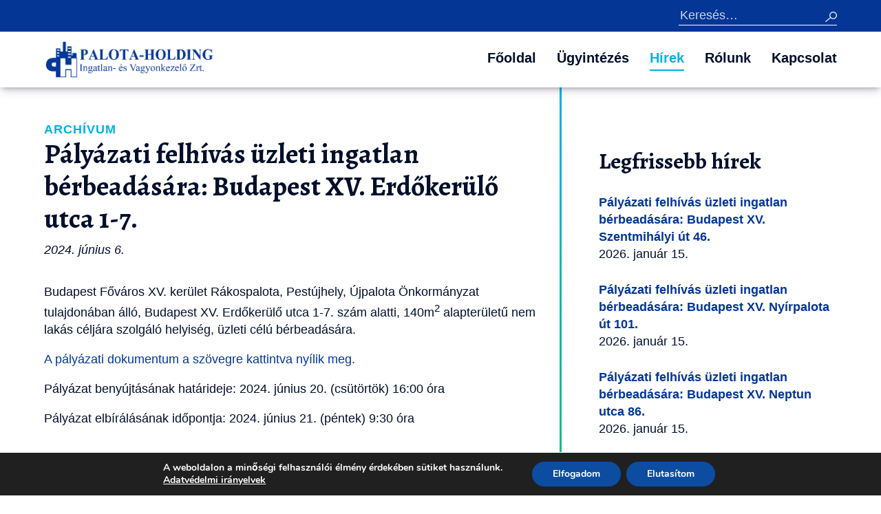

--- FILE ---
content_type: text/css
request_url: https://palotah.hu/wp-content/themes/phwptheme2023/css/cssreset.css?ver=6.9
body_size: 1595
content:
/* Box sizing rules */
*,
*::before,
*::after {
    -webkit-box-sizing: border-box;
            box-sizing: border-box;
}

/* Remove default margin */
body,
h1,
h2,
h3,
h4,
h5,
h6,
p,
ul,
ol,
li,
figure,
figcaption,
blockquote,
dl,
dd,
hr {
    margin: 0;
    padding: 0;
}

/* No disc for unordered lists */
ul {
    list-style: none;
}

/* inherit typography for forms and buttons */
input,
textarea,
select,
button {
    color:inherit;
    font: inherit;
    letter-spacing: inherit;
}

input,
textarea,
button {
    border: none;
}

button {
    cursor: pointer;
}

/* A elements that don't have a class get default styles */
a:not([class]) {
    text-decoration-skip-ink: auto;
}

/* Set core root defaults */
html:focus-within {
    scroll-behavior: smooth;
}

/* Set core body defaults */
body {
    min-height: 100vh;
    text-rendering: optimizeSpeed;
    line-height: 1.5;
}

/* Make images easier to work with */
img,
picture, 
embed,
iframe,
object,
video {
    max-width: 100%;
    display: block;
}

/* Natural flow and rhythm in articles by default */
/*
article > * + * {
    margin-top: 1em;
}
*/

/* Remove all animations, transitions and smooth scroll for people that prefer not to see them */
@media (prefers-reduced-motion: reduce) {
    html:focus-within {
        scroll-behavior: auto;
    }
    *,
    *::before,
    *::after {
        -webkit-animation-duration: 0.01ms !important;
                animation-duration: 0.01ms !important;
        -webkit-animation-iteration-count: 1 !important;
                animation-iteration-count: 1 !important;
        -webkit-transition-duration: 0.01ms !important;
                transition-duration: 0.01ms !important;
        scroll-behavior: auto !important;
    }
}


--- FILE ---
content_type: text/css
request_url: https://palotah.hu/wp-content/themes/phwptheme2023/style.css?ver=6.9
body_size: 42200
content:
/****************************************************************************
*
* Theme Name: Palota-Holding Zrt. egyedi sablon
* Theme Slug: phzrtwptheme2023
* Author: Kuzmann Zsóka és Kuzmann Eszter
* Author URI: https://nektonik.hu/
* Description: A Palota-Holding Zrt. számára készített sablon.
* Version: 1.2 (2023. március - szeptember)
*
****************************************************************************/

/*  -------------------------------------------------------------------- GLOBAL */

.center-box {
    width: 90%;
    max-width: 1400px;
    margin: 0 auto;
    min-width: 320px;
}

.center-align {
    text-align: center;
}

.text-800 {
    max-width: 800px;
}

.no-margin-bottom {
    margin-bottom: 0 !important;
}

/*  -------------------------------------------------------------------- SZÍNEK */

/*
#4FC400 - zöld
#01B1E1 - világoskék
#043696 - sötétkék
#F6F6F6 - szürke
#010F2B - szöveg
*/

/* ----------------------------------------------------------------- TYPOGRAPHY */

/*
font-family: 'Alegreya', 'Arial', serif;
font-family: 'Figtree', 'Arial', sans-serif;
*/

html {
    font-size: 18px;
}

body {
    font-family: 'Figtree', 'Arial', sans-serif;
    font-weight: 400;
    color: #010F2B;
    line-height: 1.4;
    position: relative;
    padding-top: 65px;
    min-height: 100vh;
    display: -webkit-box;
    display: -ms-flexbox;
    display: flex;
    -webkit-box-orient: vertical;
    -webkit-box-direction: normal;
    -ms-flex-direction: column;
    flex-direction: column;
}

@media(min-width: 1150px){
    body {
        padding-top: 122px;
    }
}

main {
    -webkit-box-flex: 1;
    -ms-flex-positive: 1;
    flex-grow: 1;
}

h1 {
    font-size: 2rem;
    font-weight: 700;
    font-family: 'Alegreya', 'Arial', serif;
    line-height: 1.2;
    margin-bottom: 2rem;
}

@media screen and (min-width:600px) {
    h1 {
        font-size: 2.2rem;
    }
    .blog-title h1 {
        font-size: 2.2rem;
    }
}
@media screen and (min-width:900px) {
    h1 {
        font-size: 2.5rem;
    }
}

.main-page h1:has(+ p.news-date) {
    margin-bottom: 0;
} 
.main-page h1.no-margin {
    margin-bottom: 0.5rem;
}

h2 {
    font-size: 1.8rem;
    font-weight: 700;
    font-family: 'Alegreya', 'Arial', serif;
    line-height: 1.2;
    margin-bottom: 1.4rem;
    padding-top: 2rem;
}

.blogloop-article h2 {
    font-size: 1.5rem;
}

h3 {
    font-size: 1.4rem;
    font-weight: 700;
    font-family: 'Figtree', 'Arial', sans-serif;
    line-height: 1.3;
    margin-bottom: 1rem;
    padding-top: 1rem;
}

h4 {
    font-size: 1.8rem;
    font-family: 'Alegreya', 'Arial', serif;
    font-weight: 700;
    margin-bottom: 1.4rem;
}

.strong {
    font-weight: bolder;
}

.semibold {
    font-weight: 600;
}

.italic {
    font-style: italic;
}

.uppercase {
    text-transform: uppercase;
}

.text-left {
    text-align: left;
}

/* ---------------------------------------------------------- LOGO & NAVIGATION */

/* TOP-NAV: logo and navigation */
.top-nav .main-nav a {
    font-family: 'Figtree', 'Arial', sans-serif;
    font-weight: 600;
    font-size: 1.1rem;
}

/* mobil nézetben állandó a fenti menü */
.top-nav {
    background: #FFF;
    position: fixed;
    top: 0;
    left: 0;
    right: 0;
    padding: 20px 0;
    z-index: 10;
    -webkit-box-shadow: rgba(50, 50, 93, 0.25) 0px 6px 12px -2px, rgba(0, 0, 0, 0.3) 0px 3px 7px -3px;
    box-shadow: rgba(50, 50, 93, 0.25) 0px 6px 12px -2px, rgba(0, 0, 0, 0.3) 0px 3px 7px -3px;
}

.top-nav .center-box {
    text-align: center;
    position: static;
    z-index: 10;
    width: 100%;
}

@media(min-width: 1150px) {
    .top-nav .center-box {
        width: 90%;
    }
}

.top-nav .main-navigation {
    display: -webkit-box;
    display: -ms-flexbox;
    display: flex;
    -webkit-box-orient: vertical;
    -webkit-box-direction: normal;
    -ms-flex-direction: column;
    flex-direction: column;
    -webkit-box-align: center;
    -ms-flex-align: center;
    align-items: center;
    position: relative;
}

.nav-logo {
    /*    background: url(img/palota-holding-logo.png);*/
    background-image: url(img/PH_logo_szoveg_kek.png);
    background-size: contain;
    background-repeat: no-repeat;
    background-position: center;
    width: 110px;
    height: 25px;
    display: inline-block;
}

@media (min-width: 1150px){
    .nav-logo {
        width: 250px;
        height: 57px;
        margin-right: 5px;
    }
}

/* header search form */

/* hamburgerben*/
.menu-header-search {
    padding: 10px 15px;
}

.menu-header-search form {
    background: #F6F6F6;
    width: 95%;
    max-width: 500px;
    display: -webkit-box;
    display: -ms-flexbox;
    display: flex;
    -webkit-box-orient: horizontal;
    -webkit-box-direction: normal;
    -ms-flex-direction: row;
    flex-direction: row;
    -webkit-box-pack: justify;
    -ms-flex-pack: justify;
    justify-content: space-between;
    border-radius: 5px;
    border: 1px solid #043696;
}

.menu-header-search label {
    padding: 10px 0 10px 15px;
    -webkit-box-flex: 1;
    -ms-flex-positive: 1;
    flex-grow: 1;
    min-width: 180px;
}

.menu-header-search .search-field {
    background: #F6F6F6;
    padding: 0;
}

.menu-header-search .search-field::-webkit-input-placeholder {
    font-family: 'Figtree', 'Arial', sans-serif;
    padding: 10px 15px;
    font-size: inherit;
}

.menu-header-search .search-field:-ms-input-placeholder {
    font-family: 'Figtree', 'Arial', sans-serif;
    padding: 10px 15px;
    font-size: inherit;
}

.menu-header-search .search-field::placeholder {
    font-family: 'Figtree', 'Arial', sans-serif;
    padding: 10px 15px;
    font-size: inherit;
}

.menu-header-search .search-field:focus-visible {
    outline: none;
    background: #F6F6F6;
}

.menu-header-search .search-submit {
    padding: 0 15px;
    border-top-right-radius: 5px;
    border-bottom-right-radius: 5px;
    background: #043696;
    color: #FFF;
}

/* menü kinyitva */
.top-nav .search-section {
    display: none;
}

.top-nav .search-flex {
    display: -webkit-box;
    display: -ms-flexbox;
    display: flex;
    -webkit-box-pack: end;
    -ms-flex-pack: end;
    justify-content: flex-end;
}

.main-search-form .search-submit {
    display: none;
}

.main-search-form .search-field {
    background: transparent;
    width: 100%;
    color: #FFF;
}

.main-search-form .search-field::-webkit-input-placeholder {
    color: #FFF;
    opacity: 0.8;
}

.main-search-form .search-field:-ms-input-placeholder {
    color: #FFF;
    opacity: 0.8;
}

.main-search-form .search-field::placeholder {
    color: #FFF;
    opacity: 0.8;
}

.main-search-form .search-field:focus-visible {
    outline: none;
    background: #fff;
    color: #010F2B;
}

.main-search-form {
    position: relative;
    width: 20%;
    border-bottom: 1px solid #FFF;
    position: absolute;
    right: 0;
    height: 100%;
    display: -webkit-box;
    display: -ms-flexbox;
    display: flex;
    -webkit-box-align: center;
    -ms-flex-align: center;
    align-items: center;
    margin-right: 15px;
}

.main-search-form::after {
    position: absolute;
    content: "";
    right: 0;
    bottom: 4px;
    width: 17px;
    height: 15px;
    background: url(img/search-icon.svg) no-repeat;
}

/* lenyitáskor animáció */
.main-nav {
    position: absolute;
    text-align: left;
    top: 160%;
    left: 0;
    width: 100%;
    -webkit-transform: scale(1,0);
    transform: scale(1,0);
    -webkit-transform-origin: top center;
    transform-origin: top center;
    -webkit-transition-property: -webkit-transform;
    transition-property: -webkit-transform;
    transition-property: transform;
    transition-property: transform, -webkit-transform;
    -webkit-transition-duration: 400ms !important;
    transition-duration: 400ms !important;
    -webkit-transition-timing-function: ease-in-out;
    transition-timing-function: ease-in-out;
    -webkit-transition-delay: 0s;
    transition-delay: 0s;
    z-index: 10;
}

/* checkbox nem jelenik meg */
#nav-toggle {
    display: none;
}

/* checkbox label-je a hamburger ikon */
.nav-toggle-label {
    position: absolute;
    top: 0;
    left: 0;
    margin-left: 15px;
    height: 100%;
    display: -webkit-box;
    display: -ms-flexbox;
    display: flex;
    -webkit-box-align: center;
    -ms-flex-align: center;
    align-items: center;
    -webkit-box-pack: center;
    -ms-flex-pack: center;
    justify-content: center;
    cursor: pointer;
    -webkit-box-orient: vertical;
    -webkit-box-direction: normal;
    -ms-flex-direction: column;
    flex-direction: column;
    gap: 6px;
}

.nav-toggle-label span {
    display: block;
    width: 26px;
    height: 3px;
    background: #0A4D8E;
    opacity: 1;
    -webkit-transform: rotate(0deg);
    transform: rotate(0deg);
    -webkit-transition: .25s ease-in-out !important;
    transition: .25s ease-in-out !important;
}

.nav-toggle-label span:nth-child(1) {
    -webkit-transform-origin: left;
    transform-origin: left;
}
.nav-toggle-label span:nth-child(2) {
    -webkit-transform-origin: left;
    transform-origin: left;
}
.nav-toggle-label span:nth-child(3) {
    -webkit-transform-origin: left;
    transform-origin: left;
}

#nav-toggle:checked ~ .nav-toggle-label span:nth-child(1) {
    -webkit-transform: rotate(45deg);
    transform: rotate(45deg);
}
#nav-toggle:checked ~ .nav-toggle-label span:nth-child(2) {
    width: 0%;
    opacity: 0;
}
#nav-toggle:checked ~ .nav-toggle-label span:nth-child(3) {
    -webkit-transform: rotate(-45deg);
    transform: rotate(-45deg);
}

#nav-toggle:checked ~ .main-nav {
    -webkit-transform: scale(1,1);
    transform: scale(1,1);
}

#nav-toggle:checked ~ .main-nav a {
    opacity: 1;
    -webkit-transition-property: opacity;
    transition-property: opacity;
    -webkit-transition-duration: 250ms !important;
    transition-duration: 250ms !important;
    -webkit-transition-timing-function: ease-in-out;
    transition-timing-function: ease-in-out;
    -webkit-transition-delay: 250ms;
    transition-delay: 250ms;
}

#nav-toggle:checked ~ .main-nav {
    -webkit-transform: scale(1,1);
    transform: scale(1,1);
}

#nav-toggle:checked ~ .main-nav a {
    opacity: 1;
    -webkit-transition-property: opacity;
    transition-property: opacity;
    -webkit-transition-duration: 250ms !important;
    transition-duration: 250ms !important;
    -webkit-transition-timing-function: ease-in-out;
    transition-timing-function: ease-in-out;
    -webkit-transition-delay: 250ms;
    transition-delay: 250ms;
}

.top-nav .main-nav li {
    padding: 18px 0 18px 25px;
    width: -webkit-fit-content;
    width: -moz-fit-content;
    width: 100%;
    background: #FFF;
}

@media(min-width: 650px){
    .top-nav .main-nav li {
        width: 100%;
    }
}

.top-nav .main-nav a {
    text-decoration: none;
    color: #010F2B;
    white-space: nowrap;
    display: inline-block;
    width: 100%;
    font-weight: 600;
}

.top-nav .main-nav a:visited {
    color: #010F2B;
}

.top-nav .main-nav a:hover,
.top-nav .main-nav a:focus {
    color: #01B1E1;
}

.top-nav .main-nav ul.sub-menu {
    display: none;
}

/* az aktuálisan megnyitott oldal címének formázása a menüben */

.top-nav .main-nav li.current_page_item a,
.top-nav .main-nav li.current-menu-item a,
.top-nav .main-nav li.current_page_parent a {
    color: #01B1E1;
}

@media(max-width: 1149px) {
    .top-nav .main-nav ul {
        -webkit-box-shadow: rgba(50, 50, 93, 0.25) 0px 6px 12px -2px, rgba(0, 0, 0, 0.3) 0px 3px 7px -3px;
                box-shadow: rgba(50, 50, 93, 0.25) 0px 6px 12px -2px, rgba(0, 0, 0, 0.3) 0px 3px 7px -3px;
    }
}

@media screen and (min-width: 1150px) {
    .top-nav {
        padding: 0;
    }
    .top-nav .main-navigation {
        padding: 12px 0;
        text-align: left;
        position: relative;
        display: -webkit-box;
        display: -ms-flexbox;
        display: flex;
        -webkit-box-orient: horizontal;
        -webkit-box-direction: normal;
        -ms-flex-direction: row;
        flex-direction: row;
        -webkit-box-pack: justify;
        -ms-flex-pack: justify;
        justify-content: space-between;
        -webkit-box-align: center;
        -ms-flex-align: center;
        align-items: center;
        width: 90%;
    }
    .top-nav .main-nav {
        -webkit-transform: none;
        transform: none;  
        position: static;
        width: auto;
        display: block;
    }
    .top-nav .main-nav ul {
        display: -webkit-box;
        display: -ms-flexbox;
        display: flex;
    }
    .top-nav .main-nav li {
        padding: 10px 0 2px 0;
        margin-bottom: 8px;
        border-bottom: none;
        margin-right: 30px;
    }
    .top-nav .main-nav li:last-of-type{
        margin-right: 0;
    }
    .top-nav .main-nav a {
        position: relative;
        opacity: 1;
        padding-bottom: 5px;
    }
    .top-nav .main-nav a::after {
        content: '';
        position: absolute;
        bottom: 0;
        left: 0;
        width: 100%;
        height: 0.1em;
        background-color: #01B1E1;
        opacity: 0;
        -webkit-transition: opacity 300ms, -webkit-transform 300ms;
        transition: opacity 300ms, -webkit-transform 300ms;
        transition: opacity 300ms, transform 300ms;
        transition: opacity 300ms, transform 300ms, -webkit-transform 300ms;   
    }
    .top-nav .main-nav li.current_page_item a::after,
    .top-nav .main-nav li.current-menu-item a::after,
    .top-nav .main-nav li.current_page_parent a::after {
        content: '';
        position: absolute;
        bottom: 0;
        left: 0;
        width: 100%;
        height: 0.1em;
        background-color: #01B1E1;
        opacity: 1;
    }
    .top-nav .main-nav a:hover {
        color: #010F2B;    
    }
    .top-nav .main-nav li.current-menu-item:hover {
        color: #01B1E1;
    }
    .top-nav .main-nav a:hover::after,
    .top-nav .main-nav a:focus::after {
        opacity: 1;
        -webkit-transform: translate3d(0, 0.2em, 0);
        transform: translate3d(0, 0.2em, 0);
    }
    #nav-toggle {
        display: none;
    }
    .nav-toggle-label {
        display: none;
    }
    .menu-header-search {
        display: none;
    }
    .top-nav .search-section {
        padding: .5rem 0;
        background:#043696;
        display: block;
    }
    .main-search-form {
        position: relative;
        margin-right: 0;
        -webkit-box-align: baseline;
        -ms-flex-align: baseline;
        align-items: baseline;
    }
}

/* -------------------------------------------------------------- TO-TOP BUTTON */

.to-top {
    background: #01B1E1;
    position: fixed;
    bottom: 20px;
    right: 20px;
    width: 41px;
    height: 41px;
    border-radius: 100%;
    cursor: pointer;
}

.to-top::before {
    content: "";
    position: absolute;
    top: 10px;
    left: 11px;
    background: url(img/feher-vastag-nyil-fel.svg);
    background-repeat: no-repeat;
    background-size: contain;
    background-position: center;
    width: 20px;
    height: 20px;
}

/* --------------------------------------------------------------------- FOOTER */

footer {
    background: #043696;
    padding: 1rem 0 0 0;
    margin-top: auto;
}

footer a,
footer a:visited {
    text-decoration: none;
    color: #FFF;
}

footer a:hover {
    color: #01B1E1;
}

footer .footer-title {
    font-family: 'Alegreya', 'Arial', serif;
    font-weight: 700;
    font-size: 1.5rem;
    color: #FFF;
    margin-bottom: .5rem;
}

.footer-flex {
    display: -webkit-box;
    display: -ms-flexbox;
    display: flex;
    -webkit-box-orient: vertical;
    -webkit-box-direction: normal;
    -ms-flex-direction: column;
    flex-direction: column;
}

footer .adatok-icons a {
    display: block;
    position: relative;
    margin-left: 30px;
    margin-bottom: 1rem;
}

footer .adatok-icons a::before {
    content: "";
    position: absolute;
    width: 20px;
    height: 20px;
    background-repeat: no-repeat !important;
    background-size: contain !important;
    background-position: center !important;
    left: -30px;
    top:0;
}

footer .adatok-icons a.address::before {
    background-image: url(img/place-icon.svg);
}
footer .adatok-icons a.telephone::before {
    background-image: url(img/phone-icon.svg);
}
footer .adatok-icons a.email::before {
    background-image: url(img/email-icon.svg);
}

footer .adatok-icons a.facebook {
    background: url(img/facebook.svg);
    width: 25px;
    height: 25px;
    margin-left: 0;
}

footer .footer-menu-div {
    margin: .5rem 0;
}

.footer-menu ul li {
    margin-bottom: .5rem;
}

@media(min-width: 660px) {
    .footer-flex {
        -webkit-box-orient: horizontal;
        -webkit-box-direction: normal;
        -ms-flex-direction: row;
        flex-direction: row;
        -webkit-box-pack: justify;
        -ms-flex-pack: justify;
        justify-content: space-between;
    }
    footer .footer-menu-div {
        margin: 0;
        padding-top: .5rem;
    }
}


/* ------------------------------------------------------------------ COPYRIGHT */

.copyright {
    border-top: 2px solid #01B1E1;
    padding: .5em 0;
    color: #01B1E1;
}

footer .copyright a {
    color: #01B1E1;
}

/* ------------------------------------------------------------------- 404 PAGE */

.page-404 h1 {
    color: #01B1E1;
}

/* ----------------------------------------------------------------- SEARCH.PHP */

.search-main {
    padding-top: 3rem;
    padding-bottom: 4rem;
}

.search-main h1 {
    font-size: 2.2rem;
    margin-bottom: 3rem;
}

.search-main h2 {
    font-family: 'Figtree', 'Arial', sans-serif;
    font-size: 1.4rem;
    margin-bottom: 1rem;
}

.search-main h2 a {
    color: #01B1E1;
    text-decoration: none;
}

.search-main article.search-article {
    margin-bottom: 2rem;
    padding-bottom: 2rem;
    border-bottom: 1px solid #01B1E1;
}

.search-main article.search-article:last-of-type {
    border-bottom: none;
    padding-bottom: 0;
    margin-bottom: 0;
}

/* ----------------------------------------------------------------------  PAGE */

.index-page {
    padding-bottom: 4rem;
}

.main-page {
    display: -webkit-box;
    display: -ms-flexbox;
    display: flex;
    -webkit-box-orient: vertical;
    -webkit-box-direction: normal;
    -ms-flex-direction: column;
    flex-direction: column;
}

.page-no-aside article {
    margin-left: auto;
    margin-right: auto;
}

.main-page article {
    padding-top: 3rem;
    padding-bottom: 1.5rem;
}

@media(min-width: 1100px) {
    .main-page {
        -webkit-box-orient: horizontal;
        -webkit-box-direction: normal;
        -ms-flex-direction: row;
        flex-direction: row;
        -webkit-column-gap: 40px;
        column-gap: 40px;
    }
    .main-page aside {
        width: 35%;
    }
    .main-page article {
        padding-bottom: 3rem;
        padding-right: 25px;
        width: 65%;
    }
}

.main-page h1 {
    margin-bottom: 2rem;
}

.main-blog-image {
    position: relative;
    width: 100%;
    margin-bottom: 3rem;
}

.main-blog-image::after {
    content: "";
    display: block;
    padding-bottom: 56.25%;
}

.main-blog-image img {
    position: absolute;
    top: 0;
    bottom: 0;
    left: 0;
    right: 0;
    width: 100%;
    height: 100%;
    -o-object-fit: cover;
    object-fit: cover;
    -o-object-position: center;
    object-position: center;
}

/* ---------------------------------------------------------------------- ASIDE */

aside .page-aside {
    padding: 3rem 0;
}

aside .page-aside:last-of-type {
    padding-bottom: 4rem;
}

aside h2 {
    margin-bottom: 2rem;
}

.border-gradient {
    border: 10px solid;
    border-image-slice: 1;
    border-width: 3px;
}

.border-gradient-green-vizszintes {
    border-image-source: linear-gradient(to left, #4FC400, #01B1E1);
}

.only-top {
    border-left: 0;
    border-right: 0;
    border-bottom: 0;
}

.only-bottom {
    border-left: 0;
    border-right: 0;
    border-top: 0;
}

@media(min-width: 1100px) {
    .border-gradient-aside {
        border: 10px solid;
        border-image-slice: 1;
        border-width: 3px;
    }
    .border-gradient-green-fuggoleges {
        border-image-source: linear-gradient(to top, #4FC400, #01B1E1);
    }
    .only-left {
        border-top: 0;
        border-right: 0;
        border-bottom: 0;
    }
    aside .page-aside {
        padding: 3rem 0 3rem 3rem;
    }
    aside .page-aside:first-of-type {
        border-top: 0;
        padding-top: 5rem;
    }
}

.aside-link {
    text-decoration: none;
    color: #043696;
    font-weight: 600;
    display: inline-block;
    margin-top: 1.5rem;
}

.aside-link:first-of-type {
    margin-top: 0;
}

.aside-link:hover,
.aside-link:focus {
    color: #01B1E1;
}

aside .categories {
    list-style: none;
}

aside .categories li {
    display: inline-block;
    background-color: #F6F6F6;
    padding: .5em 1em;
    margin-right: 1em;
    margin-bottom: 1em;
}

aside .categories li a {
    text-decoration: none;
    color: #043696;
}

aside .categories li:hover,
aside .categories li.current-cat {
    background: #01B1E1;
}

aside .categories li:hover a,
aside .categories li.current-cat a {
    color: #FFF;
}

/* -------------------------------------------------------- SINGLE POSTS: HÍREK */
/* ----------------------------------------------- SINGLE POSTS: ÁLLÁSAJÁNLATOK */

.blog-title-text {
    color: #01B1E1;
    text-transform: uppercase;
    font-weight: 600;
    letter-spacing: 1px;
}

.blog-title {
    margin-bottom: 2rem;
}

.main-blog-image {
    position: relative;
    width: 100%;
    margin-bottom: 3rem;
}

.main-blog-image::after {
    content: "";
    display: block;
    padding-bottom: 56.25%;
}

.main-blog-image img {
    position: absolute;
    top: 0;
    bottom: 0;
    left: 0;
    right: 0;
    width: 100%;
    height: 100%;
    -o-object-fit: cover;
    object-fit: cover;
    -o-object-position: center;
    object-position: center;
}

.news-date {
    font-style: italic;
    margin-bottom: 2rem;
}

/* ---------------------------------------------------- TEXT ELEMENTS IN SINGLE */

.post-content p {
    margin-bottom: 1rem;
}

/* link in text */

.post-content a {
    color: #043696;
    text-decoration: none;
}

.post-content a:hover {
    text-decoration: none;
    border-bottom: 1px solid #043696;
}

/* felsorolás */
.post-content ol,
.post-content ul {
    margin-bottom: 2rem;
}

.post-content ol {
    list-style-position: inside;
}

.post-content ul li,
.post-content ol li {
    position: relative;
    padding-left: 30px;
    margin-bottom: 1rem;
}

.post-content li:last-of-type {
    margin-bottom: 0;
}

.post-content ul li::before {
    position: absolute;
    content: "";
    left: 0;
    top: 8px;
    width: 10px;
    height: 10px;
    border-radius: 5px;
    background: #01B1E1;
}

/* idézet */
blockquote.wp-block-quote {
    background: #F6F6F6;
    padding: 1.5em;
    text-align: left;
    margin-bottom: 2.2rem;
    margin-top: 2rem;
    margin-right: 10px;
    border: 1px solid #01B1E1;
    font-size: 1.1rem;
    box-shadow: 10px 10px 0px 0px rgba(1,177,225,1);
    -webkit-box-shadow: 10px 10px 0px 0px rgba(1,177,225,1);
    -moz-box-shadow: 10px 10px 0px 0px rgba(1,177,225,1);
}

blockquote.wp-block-quote p:first-of-type {
    text-transform: uppercase;
    font-weight: 700;
}

blockquote.wp-block-quote p {
    margin-bottom: 1rem;
}

blockquote.wp-block-quote p:last-of-type {
    margin-bottom: 0;
}

/* kép és galéria */
.post-content figure.wp-block-image figcaption,
.post-content figure.wp-block-gallery figcaption {
    text-align: left;
}

.post-content figure.wp-block-gallery {
    list-style: none;
    margin-bottom: 1.5rem;
}

.post-content figure.wp-block-gallery ul {
    max-width: 1000px;
}

.post-content figure.wp-block-gallery li {
    margin: 0;
    padding: 0;
}

.post-content figure.wp-block-gallery li::before {
    content: none;
}

.post-content figure.wp-block-image figcaption {
    margin-top: 0 !important;
}

.post-content figure.wp-block-image {
    margin-bottom: 1.5rem;
}

/* YT videó */
figure.is-type-video {
    width: 100%;
    max-width: 800px;
    margin-bottom: 1.5rem;
}

/* -------------------------------------------------------- HOME: HÍREK ARCHIVE */

.archive-page {
    padding-top: 3rem;
}

.archive-categories {
    list-style: none;
    margin-bottom: 2rem;
}

.archive-categories li {
    display: inline-block;
    background-color: #F6F6F6;
    padding: .5em 1em;
    margin-right: .8em;
    margin-bottom: .8em;
}

.archive-categories li a {
    text-decoration: none;
    color: #043696;
    font-size: .85rem;
}

.archive-categories li:hover {
    background: #01B1E1;
}

.archive-categories li:hover a {
    color: #FFF;
}

.archive-page .category-description {
    margin-bottom: 2rem;
    max-width: 800px;
}

/* ----------------------------------------------------------- BLOG LOOP (ITEM) */
/* ----------------------------------------------- BLOG_LOOP és BLOG_LOOP_SHORT */

.blogloop-article {
    margin-bottom: 3rem;
}

.blogloop-article a {
    text-decoration: none;
}

.blogloop-img {
    position: relative;
    width: 100%;
    margin-bottom: 1rem;
}

.blogloop-img::after {
    content: "";
    display: block;
    padding-bottom: 52.5%;
}

.blogloop-img img {
    position: absolute;
    top: 0;
    bottom: 0;
    left: 0;
    right: 0;
    width: 100%;
    height: 100%;
    -o-object-fit: cover;
    object-fit: cover;
    -o-object-position: center;
    object-position: center;
}

.blogloop-article .blogloop-category a {
    color: #0A4D8E;
    text-transform: uppercase;
}

.blogloop-article h2 {
    color: #010F2B;
    padding-top: 0;
    margin-bottom: .5rem;
}

.blog-loop-date {
    color: #010F2B;
}

.blogloop-article .blogloop-category a:hover,
.blogloop-article h2:hover {
    color: #01B1E1;
}

.blogloop-article .blogloop-img:hover::before {
    position: absolute;
    content: "";
    display: block;
    background-color:rgba(255,255,255,0.6);
    width: 100%;
    height: 100%;
    top: 0;
    left:0;
    z-index: 2;
}

/* --------------------------------------------------------- ARCHIVE RESPONSIVE */

/* home és kategória archive grid */
@media(min-width: 800px) {
    .archive-title {
        padding: 4rem 0;
    }
}

@media(min-width: 700px) {
    .archive-grid {
        display: grid;
        grid-template-columns: 1fr 1fr;
        -webkit-column-gap: 2rem;
        column-gap: 2rem; 
    }
}

@media(min-width: 1000px) {
    .archive-grid {
        display: grid;
        grid-template-columns: 1fr 1fr 1fr;
    }
}

/* ----------------------------------------------------------------- PAGINATION */

.pagination {
    text-align: center;
    margin: 2rem 0 3em 0;
    padding: .8em 0;
    -ms-flex-item-align: stretch;
    align-self: stretch;
    grid-column: 1 / -1;
    color: #00172D;
}

.pagination a {
    text-decoration: none;
    color: #00172D;
}

.pagination .page-numbers {
    margin: 0 .8em;
}

.pagination .current {
    color: #01B1E1;
}

/* ------------------------------------------------------------ KAPCSOLAT OLDAL */

.page-kapcsolat {
    padding-top: 3rem;
}

.page-kapcsolat h1 + p {
    max-width: 800px;
    margin-bottom: 3rem;
}

.page-kapcsolat .kapcsolat-sec {
    background: #F6F6F6;
    padding: 1rem;
    margin-bottom: 2rem;
}

.page-kapcsolat .kapcsolat-email a,
.page-kapcsolat .kapcsolat-telefon a {
    text-decoration: none;
}

.page-kapcsolat .kapcsolat-telefon a{
    font-weight: 600;
    color: #00172D;
}

.kapcsolat-box-title {
    margin-bottom: 2rem;
}
@media(min-width: 500px){
    .kapcsolat-box-title {
        display: grid;
        grid-template-columns: 90px auto;
        -webkit-column-gap: 15px;
        column-gap: 15px;
    }

    .kapcsolat-box-title .kapcsolat-icon {
        background-repeat: no-repeat;
        background-size: contain;
        background-position: left center;
        grid-column: 1 2;
        min-height: 90px;
        width: 100%;
    }
    .kapcsolat-box-title .icon-money {
        background-image: url(img/icon-money.png);
    }
    .kapcsolat-box-title .icon-time {
        background-image: url(img/icon-time.png);
    }
    .kapcsolat-box-title .icon-email {
        background-image: url(img/icon-email.png)
    }
    .kapcsolat-box-title .icon-phone {
        background-image: url(img/icon-phone.png);
    }
    .kapcsolat-box-title .icon-home {
        background-image: url(img/icon-home.png);
    }
    .kapcsolat-box-title .kapcsolat-icon + div {
        -ms-flex-item-align: center;
        align-self: center;
        grid-column: 2 3;
    }
}

.kapcsolat-box-title h2 {
    padding-top: 0;
    margin-bottom: 0.5rem;
}

.kapcsolat-flex p {
    margin-bottom: 1em;
}

.kapcsolat-flex p:last-of-type {
    margin-bottom: 0;
}

.page-kapcsolat .white-bgr {
    background-color: #FFF;
    padding: 1rem;
    margin-bottom: 0;
}

@media(min-width:) {
    .page-kapcsolat .white-bgr {
        padding: 2rem;
    }
}

.page-kapcsolat .white-bgr-small {
    background-color: #FFF;
    padding: .5rem;
    display: inline-block;
    margin-bottom: 0;
} 

.page-kapcsolat .kapcsolat-card {
    margin-bottom: 1.5rem;
}

.kapcsolat-card-title {
    padding-bottom: 1rem;
    margin-bottom: 1rem;
}

.kapcsolat-card p:first-child {
    font-weight: 600;
    margin-bottom: .5rem;
}

.kapcsolat-card-title + p {
    font-style: italic;
    font-size: 16px;
}

@media(min-width: 650px) {
    .page-kapcsolat .kapcsolat-sec {
        padding: 50px;
    }
    .kapcsolat-card-flex {
        display: -webkit-box;
        display: -ms-flexbox;
        display: flex;
        -webkit-box-orient: horizontal;
        -webkit-box-direction: normal;
        -ms-flex-direction: row;
        flex-direction: row;
        -ms-flex-wrap: wrap;
        flex-wrap: wrap;
        -webkit-box-align: stretch;
        -ms-flex-align: stretch;
        align-items: stretch;
        -webkit-box-pack: justify;
        -ms-flex-pack: justify;
        justify-content: space-between;
    }
    .kapcsolat-card {
        width: 48%;
        text-align: center;
    }
}

@media(min-width: 1000px) {
    .kapcsolat-card {
        width: 32%;
    }
    .kapcsolat-card-flex {
        -webkit-box-pack: start;
        -ms-flex-pack: start;
        justify-content: flex-start;
        -webkit-box-align: baseline;
        -ms-flex-align: baseline;
        align-items: baseline;
        -webkit-column-gap: 15px;
        column-gap: 15px;
    }
}

@media(min-width: 1400px) {
    .kapcsolat-card {
        width: 18.5%;
    }
}

@media(min-width: 900px) {
    .kapcsolat-flex {
        display: -webkit-box;
        display: -ms-flexbox;
        display: flex;
        -ms-flex-wrap: wrap;
        flex-wrap: wrap;
        -webkit-box-pack: justify;
        -ms-flex-pack: justify;
        justify-content: space-between;
    }
    .kapcsolat-flex section {
        width: 48%;
    }
}

.kapcsolat-penztar .kapcsolat-chart-flex {
    margin-bottom: 1em;
}

.page-kapcsolat .kapcsolat-chart {
    display: grid;
    grid-template-columns: 1fr 1fr;
    width: -webkit-fit-content;
    width: -moz-fit-content;
    width: fit-content;
    -webkit-column-gap: 15px;
    column-gap: 15px;
    grid-row-gap: 15px;
    margin-bottom: 2em;
    -webkit-box-flex: 1;
    -ms-flex-positive: 1;
    flex-grow: 1;
    min-width: 50%;
}

.kapcsolat-chart p {
    margin: 0;
}

.kapcsolat-chart p:nth-of-type(even) {
    text-align: right;
}

@media(min-width: 1330px) {
    .kapcsolat-chart-flex {
        display: -webkit-box;
        display: -ms-flexbox;
        display: flex;
        -webkit-box-orient: horizontal;
        -webkit-box-direction: normal;
        -ms-flex-direction: row;
        flex-direction: row;
        -webkit-column-gap: 15px;
        column-gap: 40px;
        -webkit-box-align: baseline;
        -ms-flex-align: baseline;
        align-items: baseline;
    }
}

/* kapcsolat bejelentő űrlap szakasz */

.kapcsolat-bejelentolap h2 {
    margin-bottom: 0;
}

.kapcsolat-bejelentolap-content {
    background-color: #F6F6F6;
    margin: 2rem 0 3rem 0;
}

.bejelento-szoveg h3 {
    font-size: 1.2rem;
}

.bejelento-szoveg {
    padding: 0 2rem 2rem 2rem;
}

.bejelento-szoveg * {
    margin-bottom: 1rem;
}

@media(min-width: 1100px) {
    .kapcsolat-bejelentolap-content {
        display: -webkit-box;
        display: -ms-flexbox;
        display: flex;
        -webkit-box-align: baseline;
        -ms-flex-align: baseline;
        align-items: baseline;
    }
    .bejelento-form-oszlop,
    .bejelento-szoveg {
        width: 50%;
    }
}

.kapcsolat-googlemap {
    margin-bottom: 4rem;
}


/* ------------------------------------------------------------ BEJELENTŐ ŰRLAP */

form.wpcf7-form {
    background-color: #F6F6F6;
    padding: 2rem;
    max-width: 700px;
    margin: 2rem 0 0 0;
}

@media(min-width:800px) {
    form.wpcf7-form {
        min-width: 500px;
    }
}

form.wpcf7-form label {
    font-weight: 500;
}

form.wpcf7-form label select,
form.wpcf7-form .wpcf7-acceptance .wpcf7-list-item-label {
    font-weight: 400;
}

form.wpcf7-form input,
form.wpcf7-form textarea,
form.wpcf7-form select {
    border: 1px solid #01B1E1;
    width: 100%;
    background-color: #FFF;
    padding: 0px 10px;
    margin-bottom: 1rem;
}

form.wpcf7-form input:focus-visible,
form.wpcf7-form textarea:focus-visible,
form.wpcf7-form select:focus-visible {
    outline: 1px solid #4FC400;
} 

form.wpcf7-form input,
form.wpcf7-form select {
    height: 2.8rem;
}

form.wpcf7-form label span.wpcf7-form-control-wrap {
    display: block;
    width: 100%;
    margin-top: .3rem;
}

form.wpcf7-form textarea {
    margin-bottom: .8rem;
    width: 100%;
    min-height: 100px;
    padding-top: .2rem;
    padding-left: 0.5rem;
    resize: none;
}

form.wpcf7-form input[type="checkbox"] {
    display: none;
}

form.wpcf7-form .wpcf7-acceptance .wpcf7-list-item {
    margin: 0;
}

form.wpcf7-form .wpcf7-acceptance .wpcf7-list-item-label {
    position: relative;
    margin-left: 30px;
    display: inline-block;
    cursor: pointer;
}

form.wpcf7-form .wpcf7-acceptance .wpcf7-list-item-label::before{
    content: "";
    position: absolute;
    width: 20px;
    height: 20px;
    border: 1px solid #01B1E1;
    cursor: pointer;
    left: -25px;
    top: 3px;
    background-color: #fff;
}

form.wpcf7-form input[type="checkbox"]:checked + .wpcf7-list-item-label::before {
    background: url(img/check-icon.svg);
    background-size: contain;
    background-repeat: no-repeat;
    background-position: center;
}

form.wpcf7-form input[type="submit"] {
    margin: 1em 0 0 0;
    text-transform: uppercase;
    letter-spacing: 1px;
    height: unset;
    padding: .5em 0;
    font-weight: bolder;
    cursor: pointer;
    width: 100%;
    text-align: center;
    background-color: #01B1E1;
    color: #FFF;
}

form.wpcf7-form input[type="submit"]:hover {
    background-color: #4FC400;
    border: 1px solid #4FC400;
}

.wpcf7 form.sent .wpcf7-response-output {
    border: 2px solid #01B1E1;
    margin: 0;
    width: 100%;
    padding: 0.2em 0.5em;
}

form.wpcf7-form .bejelento-fajl {
    border: none;
    background-color: transparent;
    padding-left: 0;
}

/* ------------------------------------------------------------ TARTALOMJEGYZÉK */

.wp-block-uagb-table-of-contents {
    margin-bottom: 2rem;
}

.wp-block-uagb-table-of-contents li.uagb-toc__list {
    padding-left: 20px;
}

.wp-block-uagb-table-of-contents li.uagb-toc__list::before {
    top: 18px;
}

/* ----------------------------------------------- ÜGYINTÉZÉS NAVIGÁCIÓS OLDALAK*/

.ugyintezes-nav-page {
    padding-top: 3rem;
}

.ugyintezes-nav {
    margin-bottom: 3rem;
}

.ugyintezes-box {
    background-color: #F6F6F6;
    border: 1px solid #01B1E1;
    -webkit-box-shadow: 10px 10px 0px 0px rgba(1,177,225,1);
    box-shadow: 10px 10px 0px 0px rgba(1,177,225,1);
    padding: 2rem;
    margin-bottom: 40px;
}

.ugyintezes-box p:first-of-type {
    font-weight: 700;
    text-transform: uppercase;
}

.ugyintezes-linkek a {
    background-color: #F6F6F6;
    color: inherit;
    display: block;
    padding: 1.2rem 0 1.2rem 2.5rem;
    margin-bottom: 25px;
    position: relative;
    text-decoration: none;
    font-weight: 500;
}

.ugyintezes-linkek a::before {
    position: absolute;
    content: "";
    display: block;
    top: 0;
    left: 0;
    bottom: 0;
    width: 3px;
    -webkit-transition: width .5s ease-in-out;
    transition: width .5s ease-in-out;
}

.ugyintezes-linkek a:nth-of-type(1)::before,
.ugyintezes-linkek a:nth-of-type(4)::before {
    background-color: #043696;
}

.ugyintezes-linkek a:nth-of-type(2)::before,
.ugyintezes-linkek a:nth-of-type(5)::before {
    background-color: #01B1E1;
}

.ugyintezes-linkek a:nth-of-type(3)::before,
.ugyintezes-linkek a:nth-of-type(6)::before {
    background-color: #4FC400;
}

.ugyintezes-linkek a:hover::before {
    width: 15px;
    -webkit-transition: width .5s ease-in-out;
    transition: width .5s ease-in-out;
}

@media(min-width: 700px) {
    .ugyintezes-nav {
        display: -webkit-box;
        display: -ms-flexbox;
        display: flex;
        -webkit-box-align: start;
        -ms-flex-align: start;
        align-items: flex-start;
        -webkit-box-orient: horizontal;
        -webkit-box-direction: normal;
        -ms-flex-direction: row;
        flex-direction: row;
        -webkit-column-gap: 60px;
        column-gap: 60px;
    }
    .ugyintezes-box {
        min-width: 250px;
        font-size: 1.1rem;
    }
    .ugyintezes-linkek {
        -webkit-box-flex: 1;
        -ms-flex-positive: 1;
        flex-grow: 1;
    }
    .ugyintezes-linkek a {
        font-size: 1.2rem;
    }
}

@media(min-width: 1000px) {
    .ugyintezes-box {
        min-width: 400px;
    }
}

/* ---------------------------------------------------------------- ROBO GALERY */

.robo-gallery-wrap {
    margin-top: 4rem !important;
}

.robo-gallery-wrap .thumbnail-overlay {
    background-color: rgba(255,255,255,0.5) !important;
}

/* ----------------------------------------------------------------- FRONT PAGE */

@media(min-width: 750px) {
    .front-page p {
        font-size: 1.2rem;
    }
    .front-page h2 {
        font-size: 45px;
    }
}

.front-page .grey-background {
    background-color: #F6F6F6;
}

/* ügyintézés szakasz */

.front-page .section-ugyintezes {
    padding-top: 2rem;
    padding-bottom: 2.5rem;
}

.front-page .section-ugyintezes .ugyintezes-flex {
    display: -webkit-box;
    display: -ms-flexbox;
    display: flex;
    -ms-flex-wrap: wrap;
    flex-wrap: wrap;
    -webkit-box-pack: justify;
    -ms-flex-pack: justify;
    justify-content: space-between;
}

.front-page .section-ugyintezes .ugyintezes-button {
    background-color: #FFF;
    font-weight: 500;
    padding: 1rem 2rem;
    width: 100%;
    display: -webkit-box;
    display: -ms-flexbox;
    display: flex;
    -webkit-box-orient: horizontal;
    -webkit-box-direction: normal;
    -ms-flex-direction: row;
    flex-direction: row;
    -webkit-column-gap: 1rem;
    column-gap: 1rem;
    -webkit-box-align: center;
    -ms-flex-align: center;
    align-items: center;
    text-decoration: none;
    margin-bottom: 1.5rem;
    border: 1px solid #FFF;
}

.front-page .section-ugyintezes .ugyintezes-button:hover {
    border: 1px solid #01B1E1;
}

.front-page .section-ugyintezes .ugyintezes-button p {
    color: #010F2B;
}

.front-page .section-ugyintezes .ugyintezes-button div {
    height: 2rem;
    width: 2.4rem;
    
}

.front-page .section-ugyintezes .ugyintezes-button .ugyintezes-ikon {
    height: 100%;
    width: auto;
    
}

@media(min-width: 800px) {
    .front-page .section-ugyintezes .ugyintezes-button {
        max-width: 48%;
    }
}

/* bejelentőlap szakasz */

.front-page .bejelentolap-link {
    text-decoration: none;
}

.front-page .section-bejelentolap {
    background-image: url(img/toronyhaz.jpg);
    background-repeat: no-repeat;
    background-size: cover;
    background-position: center;
    color: #fff;
    padding: 4rem 0 6rem 0;
}

.front-page .section-bejelentolap p {
    max-width: 670px;
}

/* pályázatok szakasz */

.front-page .section-palyazatok {
    padding-top: 2rem;
    padding-bottom: 2.5rem;
}

.front-page .palyazatok-flex {
    display: -webkit-box;
    display: -ms-flexbox;
    display: flex;
    -ms-flex-wrap: wrap;
    flex-wrap: wrap;
    -webkit-box-pack: justify;
    -ms-flex-pack: justify;
    justify-content: space-between;
}

.front-page .palyazatok-flex .palyazat-button {
    padding: 1rem 2rem;
    width: 100%;
    display: -webkit-box;
    display: -ms-flexbox;
    display: flex;
    -webkit-box-orient: horizontal;
    -webkit-box-direction: normal;
    -ms-flex-direction: row;
    flex-direction: row;
    -webkit-column-gap: 1rem;
    column-gap: 1rem;
    -webkit-box-align: center;
    -ms-flex-align: center;
    align-items: center;
    text-decoration: none;
    margin-bottom: 1.5rem;
    color: #FFF;
}

.front-page .palyazatok-flex .palyazat-button-palyazat {
    background-color: #043696;
}

.front-page .palyazatok-flex .palyazat-button-eredmeny {
    background-color: #01B1E1;
}

.front-page span.lightblue-arrow {
    color: #01B1E1;
    font-size: .8em;
}

.front-page span.darkblue-arrow {
    color: #043696;
    font-size: .8em;
}

@media(min-width: 800px) {
    .front-page .palyazatok-flex .palyazat-button {
        max-width: 48%;
    }
}

/* állásajánlatok szakasz */

.front-page .section-allasok {
    background-image: url(img/fak-teteje.jpg);
    background-repeat: no-repeat;
    background-size: cover;
    color: #FFF;
    padding: 4rem 0 6rem 0;
}

.front-page .section-allasok p {
    max-width: 800px;
    margin-bottom: 1rem;
}

.front-page .allas-lista {
    display: -webkit-box;
    display: -ms-flexbox;
    display: flex;
    -ms-flex-wrap: wrap;
        flex-wrap: wrap;
}

.front-page .allas-lista .allas-link {
    display: inline-block;
    padding: .6rem 1rem;
    background-color: #FFF;
    color: #043696;
    border: 1px solid #FFF;
    text-decoration: none;
    margin-right: 1rem;
    margin-bottom: 1rem;
}

.front-page .allas-lista .allas-link:hover {
    color: #FFF;
    background-color: transparent;
}

--- FILE ---
content_type: image/svg+xml
request_url: https://palotah.hu/wp-content/themes/phwptheme2023/img/feher-vastag-nyil-fel.svg
body_size: 460
content:
<?xml version="1.0" encoding="UTF-8" standalone="no"?><!DOCTYPE svg PUBLIC "-//W3C//DTD SVG 1.1//EN" "http://www.w3.org/Graphics/SVG/1.1/DTD/svg11.dtd"><svg width="100%" height="100%" viewBox="0 0 30 30" version="1.1" xmlns="http://www.w3.org/2000/svg" xmlns:xlink="http://www.w3.org/1999/xlink" xml:space="preserve" xmlns:serif="http://www.serif.com/" style="fill-rule:evenodd;clip-rule:evenodd;stroke-linecap:square;stroke-miterlimit:1.5;"><g><path d="M3.53,10.392l11.642,-7.28l11.298,7.213" style="fill:none;stroke:#fff;stroke-width:5px;"/><path d="M15,5.716l-0,21.56" style="fill:none;stroke:#fff;stroke-width:5px;"/></g></svg>

--- FILE ---
content_type: image/svg+xml
request_url: https://palotah.hu/wp-content/themes/phwptheme2023/img/phone-icon.svg
body_size: 1007
content:
<?xml version="1.0" encoding="UTF-8" standalone="no"?><!DOCTYPE svg PUBLIC "-//W3C//DTD SVG 1.1//EN" "http://www.w3.org/Graphics/SVG/1.1/DTD/svg11.dtd"><svg width="100%" height="100%" viewBox="0 0 295 252" version="1.1" xmlns="http://www.w3.org/2000/svg" xmlns:xlink="http://www.w3.org/1999/xlink" xml:space="preserve" xmlns:serif="http://www.serif.com/" style="fill-rule:evenodd;clip-rule:evenodd;stroke-linejoin:round;stroke-miterlimit:2;"><rect id="Artboard1" x="0" y="0" width="294.5" height="252" style="fill:none;"/><g id="Artboard11" serif:id="Artboard1"><path d="M243.387,197.791c4.941,4.952 7.717,11.671 7.717,18.663c-0,9.862 -5.52,18.936 -14.268,23.478c-21.06,11.26 -45.621,14.131 -68.71,8.054c-61.297,-15.435 -149.417,-103.554 -164.851,-164.852c-6.078,-23.089 -3.207,-47.65 8.053,-68.71c4.542,-8.748 13.616,-14.268 23.478,-14.268c6.992,0 13.711,2.776 18.663,7.718l26.17,26.148c7.696,7.634 9.925,19.273 5.583,29.209c-2.334,5.456 -5.646,10.44 -9.768,14.709c-29.913,29.913 67.974,127.789 97.866,97.866c4.269,-4.143 9.253,-7.465 14.72,-9.799c9.936,-4.353 21.586,-2.135 29.208,5.583l26.139,26.201Z" style="fill:#01b1e1;fill-rule:nonzero;"/></g></svg>

--- FILE ---
content_type: text/javascript
request_url: https://palotah.hu/wp-content/themes/phwptheme2023/js/index.js?ver=6.9
body_size: 155
content:
{
    var $ = jQuery.noConflict();
    $(document).ready(function(){

        // jump to the top
        $("body").append('<div class="to-top"></div>');
        $('.to-top').click(function(){
            $('html, body').animate({
                scrollTop: 0
            }, 800);
            return false;
        });

    });
}

--- FILE ---
content_type: image/svg+xml
request_url: https://palotah.hu/wp-content/themes/phwptheme2023/img/email-icon.svg
body_size: 593
content:
<?xml version="1.0" encoding="UTF-8" standalone="no"?><!DOCTYPE svg PUBLIC "-//W3C//DTD SVG 1.1//EN" "http://www.w3.org/Graphics/SVG/1.1/DTD/svg11.dtd"><svg width="100%" height="100%" viewBox="0 0 24 24" version="1.1" xmlns="http://www.w3.org/2000/svg" xmlns:xlink="http://www.w3.org/1999/xlink" xml:space="preserve" xmlns:serif="http://www.serif.com/" style="fill-rule:evenodd;clip-rule:evenodd;stroke-linejoin:round;stroke-miterlimit:2;"><path d="M23.967,3.623l0,4.787l-11.967,4.787l-11.967,-4.787l0,-4.787c0,-0.656 0.54,-1.196 1.197,-1.196l21.54,0c0.657,0 1.197,0.54 1.197,1.196Zm-23.934,7.365l0,9.389c0,0.656 0.54,1.196 1.197,1.196l21.54,0c0.657,0 1.197,-0.54 1.197,-1.196l0,-9.389l-11.967,4.786l-11.967,-4.786Z" style="fill:#01b1e1;fill-rule:nonzero;"/></svg>

--- FILE ---
content_type: image/svg+xml
request_url: https://palotah.hu/wp-content/themes/phwptheme2023/img/facebook.svg
body_size: 845
content:
<?xml version="1.0" encoding="UTF-8" standalone="no"?><!DOCTYPE svg PUBLIC "-//W3C//DTD SVG 1.1//EN" "http://www.w3.org/Graphics/SVG/1.1/DTD/svg11.dtd"><svg width="100%" height="100%" viewBox="0 0 450 450" version="1.1" xmlns="http://www.w3.org/2000/svg" xmlns:xlink="http://www.w3.org/1999/xlink" xml:space="preserve" xmlns:serif="http://www.serif.com/" style="fill-rule:evenodd;clip-rule:evenodd;stroke-linejoin:round;stroke-miterlimit:2;"><g><rect id="Artboard1" x="0" y="0" width="449.999" height="449.999" style="fill:none;"/><g id="Artboard11" serif:id="Artboard1"><g><path d="M400.999,1l-351.999,0c-26.332,0 -48,21.668 -48,48l0,351.999c0,26.332 21.668,48 48,48l137.25,0l0,-152.31l-63,0l0,-71.69l63,0l0,-54.64c0,-62.149 37,-96.479 93.67,-96.479c27.14,0 55.519,4.84 55.519,4.84l0,61l-31.269,0c-30.81,0 -40.42,19.119 -40.42,38.729l0,46.55l68.779,0l-11,71.69l-57.779,0l0,152.31l137.249,0c26.332,0 48,-21.668 48,-48l0,-351.999c0,-26.332 -21.668,-48 -48,-48Z" style="fill:#fff;fill-rule:nonzero;"/></g></g></g></svg>

--- FILE ---
content_type: image/svg+xml
request_url: https://palotah.hu/wp-content/themes/phwptheme2023/img/search-icon.svg
body_size: 751
content:
<?xml version="1.0" encoding="UTF-8" standalone="no"?><!DOCTYPE svg PUBLIC "-//W3C//DTD SVG 1.1//EN" "http://www.w3.org/Graphics/SVG/1.1/DTD/svg11.dtd"><svg width="100%" height="100%" viewBox="0 0 29 26" version="1.1" xmlns="http://www.w3.org/2000/svg" xmlns:xlink="http://www.w3.org/1999/xlink" xml:space="preserve" xmlns:serif="http://www.serif.com/" style="fill-rule:evenodd;clip-rule:evenodd;stroke-linejoin:round;stroke-miterlimit:2;"><g><path d="M11.96,14.379c-1.027,-1.515 -1.575,-3.303 -1.573,-5.132l-0,-0.003c-0,-5.067 4.178,-9.237 9.255,-9.237c5.078,0 9.256,4.17 9.256,9.237c-0,5.068 -4.178,9.237 -9.256,9.237c-2.362,-0 -4.638,-0.902 -6.355,-2.522l-12.012,9.976l-1.275,-1.581l11.96,-9.975Zm7.682,2.052c3.949,0 7.199,-3.243 7.199,-7.184c0,-3.941 -3.25,-7.184 -7.199,-7.184c-3.949,-0 -7.198,3.243 -7.198,7.184c0.005,3.937 3.253,7.174 7.198,7.174l0,0.01Z" style="fill:#fff;fill-rule:nonzero;"/></g></svg>

--- FILE ---
content_type: image/svg+xml
request_url: https://palotah.hu/wp-content/themes/phwptheme2023/img/place-icon.svg
body_size: 704
content:
<?xml version="1.0" encoding="UTF-8" standalone="no"?><!DOCTYPE svg PUBLIC "-//W3C//DTD SVG 1.1//EN" "http://www.w3.org/Graphics/SVG/1.1/DTD/svg11.dtd"><svg width="100%" height="100%" viewBox="0 0 800 800" version="1.1" xmlns="http://www.w3.org/2000/svg" xmlns:xlink="http://www.w3.org/1999/xlink" xml:space="preserve" xmlns:serif="http://www.serif.com/" style="fill-rule:evenodd;clip-rule:evenodd;stroke-linejoin:round;stroke-miterlimit:2;"><g id="SVGRepo_iconCarrier"><path d="M400,1.921c-154.057,0 -278.655,124.598 -278.655,278.655c0,208.991 278.655,517.502 278.655,517.502c0,0 278.655,-308.511 278.655,-517.502c0,-154.057 -124.599,-278.655 -278.655,-278.655Zm0,378.174c-54.935,0 -99.52,-44.584 -99.52,-99.519c0,-54.935 44.585,-99.52 99.52,-99.52c54.935,0 99.52,44.585 99.52,99.52c0,54.935 -44.585,99.519 -99.52,99.519Z" style="fill:#01b1e1;fill-rule:nonzero;"/></g></svg>